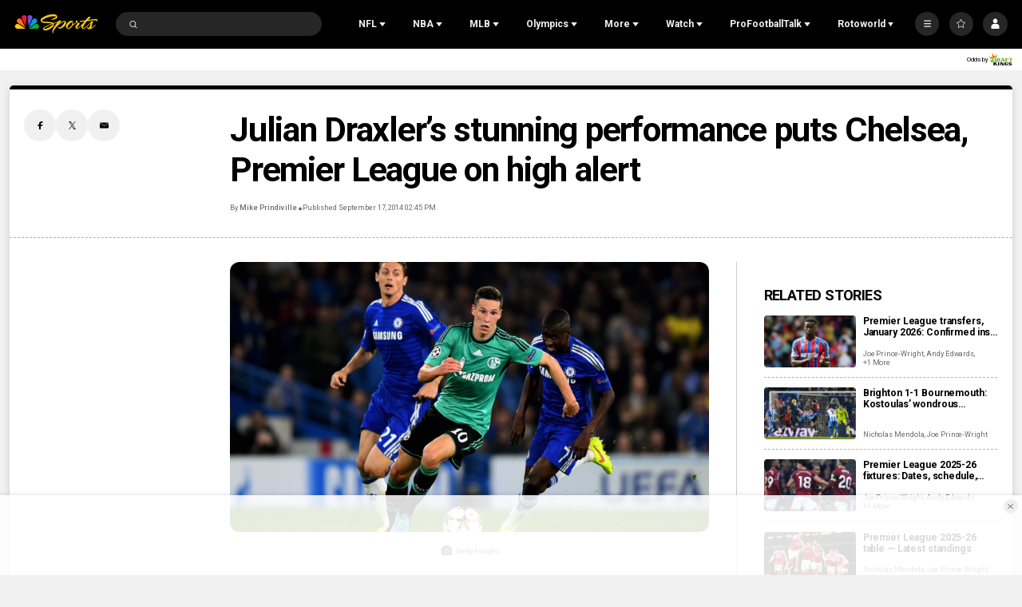

--- FILE ---
content_type: image/svg+xml
request_url: https://nbcsports.brightspotcdn.com/16/83/aa95d5e54c26a7821e864ed5a653/1-light.svg
body_size: 4338
content:
<svg width="81" height="80" viewBox="0 0 81 80" fill="none" xmlns="http://www.w3.org/2000/svg">
<path fill-rule="evenodd" clip-rule="evenodd" d="M43.8732 63.0697H45.8784V68.2662C45.8784 69.2684 46.4862 69.8467 47.3958 69.8467C48.3028 69.8467 48.8944 69.2635 48.8944 68.2607V63.0697H50.8996V68.2662C50.8996 70.6226 49.2726 71.628 47.3727 71.628C45.4596 71.628 43.8729 70.6226 43.8729 68.2614V63.0697H43.8732Z" fill="white"/>
<path fill-rule="evenodd" clip-rule="evenodd" d="M53.3641 71.5111V63.0645H55.0545C55.0545 63.0645 58.3957 67.7779 58.5157 68.0107L58.5001 63.0645H60.3986V71.5111H58.8061C58.8061 71.5111 55.397 66.6468 55.2526 66.3983L55.2688 71.5111H53.3641Z" fill="white"/>
<path fill-rule="evenodd" clip-rule="evenodd" d="M65.8571 69.771H64.9134V64.8096H65.9046C67.5326 64.8096 68.1934 65.7478 68.1934 67.2835C68.1931 68.901 67.4845 69.771 65.8571 69.771ZM65.9127 63.0696H62.9287V71.511H65.768C68.688 71.511 70.197 70.0795 70.197 67.2601C70.1963 64.4426 68.6077 63.0696 65.9127 63.0696Z" fill="white"/>
<mask id="mask0_0_29767" style="mask-type:luminance" maskUnits="userSpaceOnUse" x="71" y="62" width="9" height="10">
<path fill-rule="evenodd" clip-rule="evenodd" d="M71.7517 62.9252H79.8758V71.6525H71.7517V62.9252Z" fill="white"/>
</mask>
<g mask="url(#mask0_0_29767)">
<path fill-rule="evenodd" clip-rule="evenodd" d="M77.366 69.0343C77.0034 69.5769 76.4717 69.8789 75.819 69.8789C75.1715 69.8789 74.6437 69.573 74.2759 69.033C73.9738 68.5891 73.7835 67.9932 73.7835 67.281C73.7835 66.5701 73.9709 65.9772 74.2687 65.5365C74.632 65 75.1536 64.6977 75.8037 64.6977C76.4531 64.6977 76.991 65.0065 77.3569 65.5495C77.6561 65.9927 77.8421 66.5835 77.8421 67.2972C77.8424 68.0081 77.6583 68.5946 77.366 69.0343ZM78.8112 64.1972C78.084 63.3799 77.0369 62.9252 75.819 62.9252C74.6079 62.9252 73.5533 63.3825 72.8258 64.2037C72.1559 64.9578 71.7517 66.0148 71.7517 67.2963C71.7517 68.5764 72.1533 69.6305 72.819 70.3807C73.5413 71.2036 74.5917 71.6527 75.804 71.6527C77.0206 71.6527 78.0726 71.1974 78.805 70.3706C79.4727 69.6149 79.8759 68.5579 79.8759 67.2794C79.8762 66.0022 79.4756 64.949 78.8112 64.1972Z" fill="white"/>
</g>
<path fill-rule="evenodd" clip-rule="evenodd" d="M33.2409 71.5111V63.0645H35.0045C35.0045 63.0645 37.2484 67.2576 37.3372 67.57C37.4334 67.2495 39.6692 63.0645 39.6692 63.0645H41.4081V71.5111H39.5401L39.5404 66.6874C39.4178 66.9923 38.0113 69.563 37.6588 70.3362H36.9947C36.6432 69.563 35.2357 66.9923 35.1128 66.6874L35.1131 71.5111H33.2409Z" fill="white"/>
<path fill-rule="evenodd" clip-rule="evenodd" d="M0 63.064V64.8108H2.4322V71.5118H4.40098V64.8108H6.82959V63.064H0Z" fill="white"/>
<path fill-rule="evenodd" clip-rule="evenodd" d="M8.78413 71.5111V63.0698H14.817V64.7867H10.7402V66.3269H13.6859V68.0318H10.7402V69.7949H14.8765V71.5111H8.78413Z" fill="white"/>
<path fill-rule="evenodd" clip-rule="evenodd" d="M17.2218 71.5111V63.0645H19.2065V69.7464H23.0293V71.5111H17.2218Z" fill="white"/>
<path fill-rule="evenodd" clip-rule="evenodd" d="M24.825 71.5111V63.0698H30.8566V64.7867H26.7811V66.3269H29.7262V68.0318H26.7811V69.7949H30.917V71.5111H24.825Z" fill="white"/>
<mask id="mask1_0_29767" style="mask-type:luminance" maskUnits="userSpaceOnUse" x="16" y="9" width="33" height="49">
<path fill-rule="evenodd" clip-rule="evenodd" d="M16.2635 9.32475H48.2928V57.6216H16.2635V9.32475Z" fill="white"/>
</mask>
<g mask="url(#mask1_0_29767)">
<path fill-rule="evenodd" clip-rule="evenodd" d="M23.7162 9.36941C38.1419 9.36941 48.2928 18.7252 48.2928 33.6549C48.2928 45.5207 39.7679 54.631 29.4937 57.6216L30.3064 28.108L16.2635 27.9203L16.2921 9.3811C18.936 9.26127 21.4449 9.36941 23.7162 9.36941Z" fill="#AA0000"/>
</g>
<path fill-rule="evenodd" clip-rule="evenodd" d="M39.8163 14.4555C34.3704 18.6327 31.108 25.3078 31.108 33.7861C31.108 41.2965 34.5119 47.6971 39.5984 52.136C44.7974 47.691 48.2924 41.2198 48.2924 33.6098C48.2924 25.2506 45.1246 18.6434 39.8163 14.4555Z" fill="#AA0000"/>
<path fill-rule="evenodd" clip-rule="evenodd" d="M55.6558 9.37225C41.2301 9.37225 31.0795 18.7664 31.0795 33.7571C31.0795 45.6716 39.6041 54.8196 49.8782 57.8225L49.0656 28.1875L63.1088 27.9991L63.0799 9.38394C60.436 9.26379 57.927 9.37225 55.6558 9.37225Z" fill="#FF0000"/>
<path fill-rule="evenodd" clip-rule="evenodd" d="M39.6972 14.4323C34.2513 18.6094 30.9892 25.2845 30.9892 33.7629C30.9892 41.2729 34.3928 47.6735 39.4793 52.1127C44.6786 47.6677 48.1733 41.1965 48.1733 33.5865C48.1733 25.2277 45.0055 18.6201 39.6972 14.4323Z" fill="#D40000"/>
</svg>
